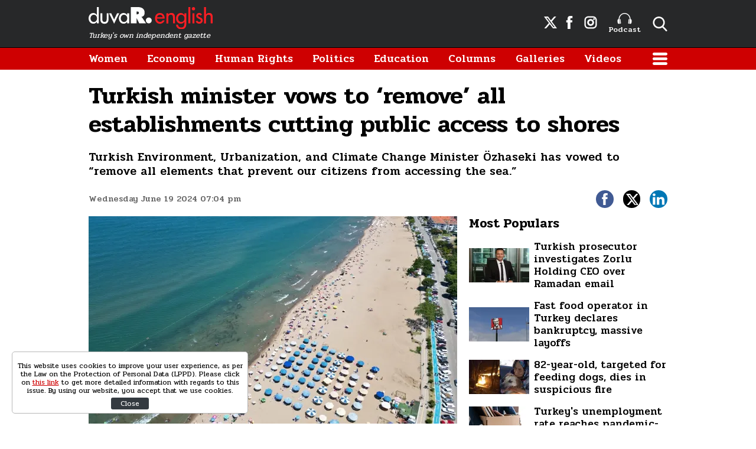

--- FILE ---
content_type: text/html; charset=UTF-8
request_url: https://www.duvarenglish.com/turkish-minister-vows-to-remove-all-establishments-cutting-public-access-to-shores-news-64540
body_size: 9655
content:
<!doctype html>
<html lang="en">
    <head>
        <meta charset="UTF-8">
        <title>Turkish minister vows to ‘remove’ all establishments cutting public access to shores</title>
        <meta name="description" content="Turkish Environment, Urbanization, and Climate Change Minister Özhaseki has vowed to “remove all elements that prevent our citizens from accessing the sea.”">
        <meta name="viewport" content="width=device-width, initial-scale=1, shrink-to-fit=no">
        <meta http-equiv="x-dns-prefetch-control" content="on" />
        <link rel="dns-prefetch" href="https://i.duvarenglish.com" />
        <link rel="dns-prefetch" href="https://s.duvarenglish.com" />
        <link rel="dns-prefetch" href="https://v.duvarenglish.com" />
        <script type="application/ld+json">
    {
        "@context":"https://schema.org",
        "@type":"WebSite",
        "url":"https://www.duvarenglish.com"
    }
</script>        
    <meta http-equiv="last-modified" content="2024-06-19T19:13:17+03:00" />
    <meta property="og:title" content="Turkish minister vows to ‘remove’ all establishments cutting public access to shores"/>
    <meta property="og:type" content="article"/>
    <meta property="og:url" content="https://www.duvarenglish.com/turkish-minister-vows-to-remove-all-establishments-cutting-public-access-to-shores-news-64540"/>
    <meta property="og:description" content="Turkish Environment, Urbanization, and Climate Change Minister Özhaseki has vowed to “remove all elements that prevent our citizens from accessing the sea.”"/>
    <meta property="og:image" content="https://i.duvarenglish.com/2/1280/720/storage/files/images/2024/06/19/beach-mqpw_cover.jpg"/>
    <meta property="og:image:width" content="1280" />
    <meta property="og:image:height" content="720" />
    <meta property="og:site_name" content="Duvar English"/>
    <link rel="image_src" href="https://i.duvarenglish.com/2/1280/720/storage/files/images/2024/06/19/beach-mqpw_cover.jpg" type="image/jpeg" />
    <meta name="thumbnail_height" content="100" />
    <meta name="thumbnail_width" content="100" />
    <link rel="thumbnail" type="image/jpeg" href="https://i.duvarenglish.com/2/100/100/storage/files/images/2024/06/19/beach-mqpw_cover.jpg" />
    <link rel="canonical" href="https://www.duvarenglish.com/turkish-minister-vows-to-remove-all-establishments-cutting-public-access-to-shores-news-64540" />
    <link rel="amphtml" href="https://www.duvarenglish.com/amp/turkish-minister-vows-to-remove-all-establishments-cutting-public-access-to-shores-news-64540">
    <meta property="twitter:site" content="@duvarenglish"/>
    <meta property="twitter:creator" content="@duvarenglish" />
    <meta property="twitter:card" content="summary_large_image"/>
    <meta property="twitter:url" content="https://www.duvarenglish.com/turkish-minister-vows-to-remove-all-establishments-cutting-public-access-to-shores-news-64540"/>
    <meta property="twitter:domain" content="https://www.duvarenglish.com"/>
    <meta property="twitter:title" content="Turkish minister vows to ‘remove’ all establishments cutting public access to shores"/>
    <meta property="twitter:image" content="https://i.duvarenglish.com/2/1280/720/storage/files/images/2024/06/19/beach-mqpw_cover.jpg"/>
    <meta property="twitter:description" content="Turkish Environment, Urbanization, and Climate Change Minister Özhaseki has vowed to “remove all elements that prevent our citizens from accessing the sea.”"/>
    <meta name="robots" content="max-image-preview:large">

    <meta name="DC.Title" content="Turkish minister vows to ‘remove’ all establishments cutting public access to shores" />
<meta name="DC.Creator" content="Duvar English" />
<meta name="DC.Subject" content="Turkish minister vows to ‘remove’ all establishments cutting public access to shores" />
<meta name="DC.Description" content="Turkish Environment, Urbanization, and Climate Change Minister Özhaseki has vowed to “remove all elements that prevent our citizens from accessing the sea.”" />
<meta name="DC.Publisher" content="Duvar English" />
<meta name="DC.Contributor" content="Duvar English" />
<meta name="DC.Date" content="19-06-2024" />
<meta name="DC.Type" content="Text" />
<meta name="DC.Source" content="https://www.duvarenglish.com/turkish-minister-vows-to-remove-all-establishments-cutting-public-access-to-shores-news-64540" />
<meta name="DC.Language" content="tr-TR" />    
	<script type="application/ld+json">
{
	"@context": "https://schema.org",
	"@type": "BreadcrumbList",
	"itemListElement": [{
		"@type": "ListItem",
		"position": 1,
		"name": "Duvar English",
		"item": "https://www.duvarenglish.com"
	},{
		"@type": "ListItem",
		"position": 2,
		"name": "Environment",
		"item": "https://www.duvarenglish.com/environment"
	},{
		"@type": "ListItem",
		"position": 3,
		"name": "Turkish minister vows to ‘remove’ all establishments cutting public access to shores",
		"item": "https://www.duvarenglish.com/turkish-minister-vows-to-remove-all-establishments-cutting-public-access-to-shores-news-64540"
	}]
}
</script>
	
    <script type="application/ld+json">
        {
            "@context":"http://schema.org",
            "@type":"NewsArticle",
            "inLanguage":"en-US",
            "articleSection":"Environment",
            "mainEntityOfPage":{"@type":"WebPage","@id":"https://www.duvarenglish.com/turkish-minister-vows-to-remove-all-establishments-cutting-public-access-to-shores-news-64540"},
            "headline":"Turkish minister vows to ‘remove’ all establishments cutting public access to shores",
            "alternativeHeadline":"Turkish minister vows to ‘remove’ all establishments cutting public access to shores",
            "genre":"news",
            "isFamilyFriendly":"True",
            "publishingPrinciples":"https://www.duvarenglish.com/privacy-policy-page",
            "wordCount":"2356",
            "typicalAgeRange":"7-",
            "keywords":"Environment and Urbanization Ministry,Mehmet Özhaseki,shorelines,coast,beaches",
            "image": {"@type": "ImageObject", "url": "https://i.duvarenglish.com/2/1280/720/storage/files/images/2024/06/19/beach-mqpw_cover.jpg.webp", "width":"1280","height":"720"},
            "dateCreated":"2024-06-19T19:11:28+03:00",
            "datePublished":"2024-06-19T19:04:00+03:00",
            "dateModified":"2024-06-19T19:13:17+03:00",
            "description":"Turkish Environment, Urbanization, and Climate Change Minister Özhaseki has vowed to “remove all elements that prevent our citizens from accessing the sea.”",
            "articleBody":"Duvar English
Turkish Environment, Urbanization, and Climate Change Minister Mehmet Özhaseki on June 18 vowed to “remove” all establishments cutting public access to shores.
In a written statement, the ministry first said they conduct inspections on “occupations and illegal constructions that prevent citizens from freely using the coasts and accessing the shore” within the scope of the Seas Are for the People project.
Özhaseki then said, “We will remove all elements that prevent our citizens from accessing the sea.”
He said that they were identifying “illegal structures and occupations that prevent our citizens from accessing the sea” in all beaches.
The coasts in Turkey are open to the equal and free use of public constitutionally. 
The Article 43 of the Constitution reads, “The coasts are under the authority and disposal of the State. In the utilization of sea coasts, lake shores or river banks, and of the coastal strip along the sea and lakes, public interest shall be taken into consideration with priority. The width of coasts and coastal strips according to the purpose of utilization and the conditions of utilization by individuals shall be determined by law.”
However, citizens often encounter enclosed “private” beaches or shores in holiday resorts and coastal provinces, such as Istanbul.
A known example, the Peninsula Hotel in Istanbul is often criticized for closing the shore to public.


İstanbul&#039;da çok sayıda kent suçu var. Hangisi ötekisinden daha kötü karar vermek kolay değil. Ama bunlardan birisi hepsinden çok daha ahlaksızca, vicdan sınırlarını zorlarcasına yapıldı. O da Galataport&#039;un sahiline yerleştirilen Peninsula yüzme havuzu.Bu çok büyük utanmazlık. pic.twitter.com/ed8ynjLpJK
— Ömer Yılmaz (@oyilmaz) October 3, 2023


&#039;Towel Movement&#039; spreads to Turkey with protest of beach privatization in İzmir’s ÇeşmeEnvironment
Protected Kumköy beach, turtle sanctuary, overtaken by illegal settlementEnvironment
Turkish minister urges building earthquake-resilient houses &#039;for God’s sake&#039;Domestic
Turkey’s Urbanization Minister claims quake victims ‘thankful’ for collapsed homesDomestic",
            "author": {"@type": "Person", "name": "Alperen Şen"},
            "publisher": {"@type": "Organization", "name": "Duvar English", "logo": {"@type": "ImageObject", "url": "https://s.duvarenglish.com/assets/web/images/logo.png", "width": 453, "height": 81}}
        }
    </script>
        <script type="application/ld+json">
    { "@context": "http://schema.org", "@type": "CreativeWork", "keywords": "Environment and Urbanization Ministry,Mehmet Özhaseki,shorelines,coast,beaches"}
    </script>
    
        <link rel="apple-touch-icon" sizes="57x57" href="https://s.duvarenglish.com/assets/web/icons/apple-icon-57x57.png">
        <link rel="apple-touch-icon" sizes="60x60" href="https://s.duvarenglish.com/assets/web/icons/apple-icon-60x60.png">
        <link rel="apple-touch-icon" sizes="72x72" href="https://s.duvarenglish.com/assets/web/icons/apple-icon-72x72.png">
        <link rel="apple-touch-icon" sizes="76x76" href="https://s.duvarenglish.com/assets/web/icons/apple-icon-76x76.png">
        <link rel="apple-touch-icon" sizes="114x114" href="https://s.duvarenglish.com/assets/web/icons/apple-icon-114x114.png">
        <link rel="apple-touch-icon" sizes="120x120" href="https://s.duvarenglish.com/assets/web/icons/apple-icon-120x120.png">
        <link rel="apple-touch-icon" sizes="144x144" href="https://s.duvarenglish.com/assets/web/icons/apple-icon-144x144.png">
        <link rel="apple-touch-icon" sizes="152x152" href="https://s.duvarenglish.com/assets/web/icons/apple-icon-152x152.png">
        <link rel="apple-touch-icon" sizes="180x180" href="https://s.duvarenglish.com/assets/web/icons/apple-icon-180x180.png">
        <link rel="icon" type="image/png" sizes="192x192"  href="https://s.duvarenglish.com/assets/web/icons/android-icon-192x192.png">
        <link rel="icon" type="image/png" sizes="32x32" href="https://s.duvarenglish.com/assets/web/icons/favicon-32x32.png">
        <link rel="icon" type="image/png" sizes="96x96" href="https://s.duvarenglish.com/assets/web/icons/favicon-96x96.png">
        <link rel="icon" type="image/png" sizes="16x16" href="https://s.duvarenglish.com/assets/web/icons/favicon-16x16.png">
        <link rel="manifest" href="https://www.duvarenglish.com/assets/web/icons/manifest.json">
        <meta name="msapplication-TileColor" content="#ffffff">
        <meta name="msapplication-TileImage" content="https://s.duvarenglish.com/assets/web/icons/ms-icon-144x144.png">
        <meta name="theme-color" content="#ffffff">
        <link rel="stylesheet" href="https://s.duvarenglish.com/assets/web/css/build.css?id=ce809b3190a48ace9287">
        <script type="516073ce003cccb2c6543c36-text/javascript">
            (function (i, s, o, g, r, a, m) {
                i['GoogleAnalyticsObject'] = r;
                i[r] = i[r] || function () {
                    (i[r].q = i[r].q || []).push(arguments)
                }, i[r].l = 1 * new Date();
                a = s.createElement(o), m = s.getElementsByTagName(o)[0];
                a.async = 1;
                a.src = g;
                m.parentNode.insertBefore(a, m)
            })(window, document, 'script', 'https://www.google-analytics.com/analytics.js', 'ga');
            ga('create', 'UA-81073014-3', 'auto');
            ga('send', 'pageview');
        </script>

        <script type="516073ce003cccb2c6543c36-text/javascript">
            var googletag = googletag || {};
            googletag.cmd = googletag.cmd || [];
            (function() {
                var gads = document.createElement('script');
                gads.async = true;
                gads.type = 'text/javascript';
                var useSSL = 'https:' == document.location.protocol;
                gads.src = (useSSL ? 'https:' : 'http:') +  '//www.googletagservices.com/tag/js/gpt.js';
                var node = document.getElementsByTagName('script')[0];
                node.parentNode.insertBefore(gads, node);
            })();
        </script>

        <script type="516073ce003cccb2c6543c36-text/javascript">
googletag.cmd.push(function() {
googletag.defineSlot('/57135183/DuvarEnglish-Desktop-Masthead', [[728, 90], [970, 250]], 'div-gpt-ad-1613460868326-0').addService(googletag.pubads());
googletag.defineSlot('/57135183/Duvar-English-Skyscraper-Sag', [120, 600], 'div-gpt-ad-1622185771800-0').addService(googletag.pubads());
googletag.defineSlot('/57135183/Duvar-English-Skyscraper-Sol', [120, 600], 'div-gpt-ad-1622185914227-0').addService(googletag.pubads());
googletag.pubads().enableSingleRequest();
googletag.pubads().collapseEmptyDivs();
googletag.enableServices();
});
</script>

                <meta name="google-site-verification" content="o3IWEmnnE3PH_a0jSjog8nlz5yS-j92zrVaEz8R605U" />

<!-- Global site tag (gtag.js) - Google Analytics -->
<script async src="https://www.googletagmanager.com/gtag/js?id=G-GDPM3G1MN7" type="516073ce003cccb2c6543c36-text/javascript"></script>
<script type="516073ce003cccb2c6543c36-text/javascript">
  window.dataLayer = window.dataLayer || [];
  function gtag(){dataLayer.push(arguments);}
  gtag('js', new Date());

  gtag('config', 'G-GDPM3G1MN7');
</script>

<meta name="yandex-verification" content="f9e7ebf73678e644" />

<!-- Yandex.Metrika counter -->
<script type="516073ce003cccb2c6543c36-text/javascript">
   (function(m,e,t,r,i,k,a){m[i]=m[i]||function(){(m[i].a=m[i].a||[]).push(arguments)};
   m[i].l=1*new Date();
   for (var j = 0; j < document.scripts.length; j++) {if (document.scripts[j].src === r) { return; }}
   k=e.createElement(t),a=e.getElementsByTagName(t)[0],k.async=1,k.src=r,a.parentNode.insertBefore(k,a)})
   (window, document, "script", "https://mc.yandex.ru/metrika/tag.js", "ym");

   ym(100306834, "init", {
        clickmap:true,
        trackLinks:true,
        accurateTrackBounce:true
   });
</script>
<noscript><div><img src="https://mc.yandex.ru/watch/100306834" style="position:absolute; left:-9999px;" alt="" /></div></noscript>
<!-- /Yandex.Metrika counter -->

    </head>
    <body>
        <div class="app-wrapper">
            <div class="adpro-pageskin-container">
                <header class="app-header">
    <div class="top">
        <div class="container d-flex align-items-center justify-content-end">
            <a href="/" title="Duvar English" class="logo mr-auto">
                <img src="https://s.duvarenglish.com/assets/web/images/header-logo.svg" srcset="https://s.duvarenglish.com/assets/web/images/header-logo@2x.svg 2x" class="header-logo" alt="Duvar English" />
                <span>Turkey's own independent gazette</span>
            </a>
            <div class="right-side_wrapper">
                <a href="https://twitter.com/duvarenglish/" target="_blank" title="Duvar English Twitter" class="social"><span class="icon-twitterx-white"></span></a>
                <a href="https://www.facebook.com/duvarenglish/" target="_blank" title="Duvar English Facebook" class="social"><span class="icon-facebook-white"></span></a>
                <a href="https://www.instagram.com/duvarenglish/" target="_blank" title="Duvar English Instagram" class="social"><span class="icon-instagram-white"></span></a>
                <a href="https://www.duvarenglish.com/podcast" title="Podcast" class="podcast"><img src="https://s.duvarenglish.com/assets/web/icons/podcast-white.svg" class="podcast-white" alt="Podcast" />Podcast</a>
                <span data-action="open-search" class="open-search icon-search-white"></span>
            </div>
            <span data-action="open-menu" class="menu-button icon-menu-white"></span>
            <div class="searchbar">
                <form method="get" action="https://www.duvarenglish.com/search">
                    <input type="text" name="key" class="form-control" placeholder="What do you want to search?" autocomplete="false" />
                    <span data-action="close-search" class="icon-close-black icon-close"></span>
                </form>
            </div>
        </div>
    </div>

    <div class="bottom">
        <div class="container">
            <nav role="navigation">
                                <a href="https://www.duvarenglish.com/women" title="Women">Women</a>
                                <a href="https://www.duvarenglish.com/economy" title="Economy">Economy</a>
                                <a href="https://www.duvarenglish.com/human-rights" title="Human Rights">Human Rights</a>
                                <a href="https://www.duvarenglish.com/politics" title="Politics">Politics</a>
                                <a href="https://www.duvarenglish.com/education" title="Education">Education</a>
                                <a href="https://www.duvarenglish.com/columns">Columns</a>
                                <a href="https://www.duvarenglish.com/gallery">Galleries</a>
                                                <a href="https://www.duvarenglish.com/video">Videos</a>
                                <span data-action="open-menu" class="menu-button icon-menu-white"></span>
            </nav>
        </div>
    </div>

    <div class="mobile-header">
        <div class="container">
            <a href="/" title="Duvar English" class="mr-auto logo">
                <img src="https://s.duvarenglish.com/assets/web/images/header-logo.svg" srcset="https://s.duvarenglish.com/assets/web/images/header-logo@2x.svg 2x" class="header-logo" alt="Duvar English" />
            </a>
            <div class="menu-search_wrapper">
                <span data-action="open-search" class="open-search icon-search-white"></span>
                <span data-action="open-menu" class="menu-button icon-menu-white"></span>
            </div>
            <div class="searchbar">
                <form method="get" action="https://www.duvarenglish.com/search">
                    <input type="text" name="key" class="form-control" placeholder="What do you want to search?" autocomplete="false" />
                    <span data-action="close-search" class="icon-close-black icon-close"></span>
                </form>
            </div>
        </div>
    </div>
</header>                <main class="app-container" role="main">
                                        <!-- ADV TOWER -->
                    <div class="container position-relative ad-tower-container">
                        <div class="ad-left d-none d-lg-block">
                            <div>
                                <div class="adpro desktop-ad text-center ">
    <!-- /57135183/Duvar-English-Skyscraper-Sol --><div id='div-gpt-ad-1622185914227-0' style='min-width: 120px; min-height: 600px;'><script type="516073ce003cccb2c6543c36-text/javascript">googletag.cmd.push(function() { googletag.display('div-gpt-ad-1622185914227-0'); });</script></div>
</div>                            </div>
                        </div>
                        <div class="ad-right d-none d-lg-block">
                            <div>
                                <div class="adpro desktop-ad text-center ">
    <!-- /57135183/Duvar-English-Skyscraper-Sag --><div id='div-gpt-ad-1622185771800-0' style='min-width: 120px; min-height: 600px;'><script type="516073ce003cccb2c6543c36-text/javascript">googletag.cmd.push(function() { googletag.display('div-gpt-ad-1622185771800-0'); });</script></div>
</div>                            </div>
                        </div>
                    </div>
                    <!-- /ADV TOWER -->
                                        <div class="container">
                        <div class="adpro desktop-ad text-center mb-3">
    <!-- /57135183/DuvarEnglish-Desktop-Masthead --><div id='div-gpt-ad-1613460868326-0'><script type="516073ce003cccb2c6543c36-text/javascript">googletag.cmd.push(function() { googletag.display('div-gpt-ad-1613460868326-0'); });</script></div>
</div>                            <section id="infinity-container">
        <article class="row content-detail infinity-item" data-id="667303309acf1973ba3bb9e3" data-title="Turkish minister vows to ‘remove’ all establishments cutting public access to shores" data-url="https://www.duvarenglish.com/turkish-minister-vows-to-remove-all-establishments-cutting-public-access-to-shores-news-64540" data-next="https://www.duvarenglish.com/villagers-oppose-gold-exploration-with-cyanide-in-turkeys-bursa-news-64538">
        <div class="col-12">
        <header>
            <h1>Turkish minister vows to ‘remove’ all establishments cutting public access to shores</h1>
            <h2>Turkish Environment, Urbanization, and Climate Change Minister Özhaseki has vowed to “remove all elements that prevent our citizens from accessing the sea.”</h2>
            <div class="info">
                <time datetime="2024-06-19T19:04:00+03:00" class="pubdate">Wednesday June 19 2024 07:04 pm</time>
                <div class="social-shares">
    <a href="https://www.facebook.com/share.php?u=https://www.duvarenglish.com/turkish-minister-vows-to-remove-all-establishments-cutting-public-access-to-shores-news-64540" target="_blank" rel="nofollow" title="Share with Facebook" class="facebook">
        <span class="icon-facebook-white"></span>
    </a>
    <a href="https://twitter.com/intent/tweet?=related=Duvar English&text=Turkish minister vows to ‘remove’ all establishments cutting public access to shores&url=https%3A%2F%2Fwww.duvarenglish.com%2Fturkish-minister-vows-to-remove-all-establishments-cutting-public-access-to-shores-news-64540" target="_blank" rel="nofollow" title="Share with Twitter" class="twitter">
        <span class="icon-twitterx-white"></span>
    </a>
    <a href="https://www.linkedin.com/cws/share?url=https%3A%2F%2Fwww.duvarenglish.com%2Fturkish-minister-vows-to-remove-all-establishments-cutting-public-access-to-shores-news-64540" target="_blank" rel="nofollow" title="Share with Linkedin" class="linkedin">
        <span class="icon-linkedin-white"></span>
    </a>
    <a href="whatsapp://send?text=Turkish+minister+vows+to+%E2%80%98remove%E2%80%99+all+establishments+cutting+public+access+to+shores-https%3A%2F%2Fwww.duvarenglish.com%2Fturkish-minister-vows-to-remove-all-establishments-cutting-public-access-to-shores-news-64540" target="_blank" rel="nofollow" title="Share with Whatsapp" class="whatsapp d-block d-sm-none">
        <span class="icon-whatsapp-white"></span>
    </a>
</div>            </div>
        </header>
    </div>  
    <div class="col-12 col-lg mw0">

        <div class="content-side">
                        <div data-load class="v-image news-image">
	<figure style="position:relative;">
				<div style="padding-top: 56.25%"></div>
				<bp-image-component :retina="false" :ratio="1.7777777777778" :mode="2" :webp="true"
			:lazy="true" :resize="true" alt="Turkish minister vows to ‘remove’ all establishments cutting public access to shores"
			lazy-src="https://i.duvarenglish.com/{mode}/{width}/{height}/storage/files/images/2024/06/19/beach-mqpw_cover.jpg"  style="position: absolute; left:0; right: 0; top:0; bottom:0;" >
			<noscript>
				<img src="https://i.duvarenglish.com/storage/files/images/2024/06/19/beach-mqpw_cover.jpg" alt="Turkish minister vows to ‘remove’ all establishments cutting public access to shores">
			</noscript>
		</bp-image-component>
			</figure>
</div>                        <div class="content-text">
                <p><strong>Duvar English</strong></p>
<p>Turkish Environment, Urbanization, and Climate Change Minister Mehmet &Ouml;zhaseki on June 18 vowed to &ldquo;remove&rdquo; all establishments cutting public access to shores.</p>
<p>In a written statement, the ministry first <a href="https://www.csb.gov.tr/kurban-bayraminda-halk-plajlari-doldu-tasti-bakanlik-faaliyetleri-40151">said</a> they conduct inspections on &ldquo;occupations and illegal constructions that prevent citizens from freely using the coasts and accessing the shore&rdquo; within the scope of the Seas Are for the People project.</p>
<p>&Ouml;zhaseki then said, &ldquo;We will remove all elements that prevent our citizens from accessing the sea.&rdquo;</p>
<p>He said that they were identifying &ldquo;illegal structures and occupations that prevent our citizens from accessing the sea&rdquo; in all beaches.</p>
<p>The coasts in Turkey are open to the equal and free use of public constitutionally.&nbsp;</p>
<p>The Article 43 of the Constitution reads, &ldquo;The coasts are under the authority and disposal of the State. In the utilization of sea coasts, lake shores or river banks, and of the coastal strip along the sea and lakes, public interest shall be taken into consideration with priority. The width of coasts and coastal strips according to the purpose of utilization and the conditions of utilization by individuals shall be determined by law.&rdquo;</p>
<p>However, citizens often encounter enclosed &ldquo;private&rdquo; beaches or shores in holiday resorts and coastal provinces, such as Istanbul.</p>
<p>A known example, the Peninsula Hotel in Istanbul is often criticized for closing the shore to public.</p>
<div class="mceNonEditable">
<blockquote class="twitter-tweet">
<p dir="ltr" lang="tr">&#304;stanbul'da &ccedil;ok say&#305;da kent su&ccedil;u var. Hangisi &ouml;tekisinden daha k&ouml;t&uuml; karar vermek kolay de&#287;il. Ama bunlardan birisi hepsinden &ccedil;ok daha ahlaks&#305;zca, vicdan s&#305;n&#305;rlar&#305;n&#305; zorlarcas&#305;na yap&#305;ld&#305;. O da Galataport'un sahiline yerle&#351;tirilen Peninsula y&uuml;zme havuzu.<br><br>Bu &ccedil;ok b&uuml;y&uuml;k utanmazl&#305;k. <a href="https://t.co/ed8ynjLpJK">pic.twitter.com/ed8ynjLpJK</a></p>
&mdash; &Ouml;mer Y&#305;lmaz (@oyilmaz) <a href="https://twitter.com/oyilmaz/status/1709183595858776535?ref_src=twsrc%5Etfw">October 3, 2023</a></blockquote>
<script src="https://platform.twitter.com/widgets.js" async="" charset="utf-8" type="516073ce003cccb2c6543c36-text/javascript"></script>
</div>
<div class="mceNonEditable related-news" data-id="62886"><a title="'Towel Movement' spreads to Turkey with protest of beach privatization in &#304;zmir&rsquo;s &Ccedil;e&#351;me" href="https://www.duvarenglish.com/towel-movement-spreads-to-turkey-with-protest-of-beach-privatization-in-izmirs-cesme-news-62886"><img src="https://i.duvarenglish.com/storage/files/images/2023/08/12/towel-movement-zM2P_cover.jpg" alt="'Towel Movement' spreads to Turkey with protest of beach privatization in &#304;zmir&rsquo;s &Ccedil;e&#351;me">'Towel Movement' spreads to Turkey with protest of beach privatization in &#304;zmir&rsquo;s &Ccedil;e&#351;me<em>Environment</em></a></div>
<div class="mceNonEditable related-news" data-id="60068"><a title="Protected Kumk&ouml;y beach, turtle sanctuary, overtaken by illegal settlement" href="https://www.duvarenglish.com/protected-kumkoy-beach-turtle-sanctuary-overtaken-by-illegal-settlement-news-60068"><img src="https://i.duvarenglish.com/storage/files/images/2022/01/05/1641281026550-caretta-caretta-kumsa-SnXA_cover.jpg" alt="Protected Kumk&ouml;y beach, turtle sanctuary, overtaken by illegal settlement">Protected Kumk&ouml;y beach, turtle sanctuary, overtaken by illegal settlement<em>Environment</em></a></div>
<div class="mceNonEditable related-news" data-id="64425"><a title="Turkish minister urges building earthquake-resilient houses 'for God&rsquo;s sake'" href="https://www.duvarenglish.com/turkish-minister-urges-building-earthquake-resilient-houses-for-gods-sake-news-64425"><img src="https://i.duvarenglish.com/storage/files/images/2024/05/30/mehmet-ozhaseki-mocq_cover.jpg" alt="Turkish minister urges building earthquake-resilient houses 'for God&rsquo;s sake'">Turkish minister urges building earthquake-resilient houses 'for God&rsquo;s sake'<em>Domestic</em></a></div>
<div class="mceNonEditable related-news" data-id="63791"><a title="Turkey&rsquo;s Urbanization Minister claims quake victims &lsquo;thankful&rsquo; for collapsed homes" href="https://www.duvarenglish.com/turkeys-urbanization-minister-claims-quake-victims-thankful-for-collapsed-homes-news-63791"><img src="https://i.duvarenglish.com/storage/files/images/2024/02/07/ozhasekicaqf-cover-hkk2_cover.jpg" alt="Turkey&rsquo;s Urbanization Minister claims quake victims &lsquo;thankful&rsquo; for collapsed homes">Turkey&rsquo;s Urbanization Minister claims quake victims &lsquo;thankful&rsquo; for collapsed homes<em>Domestic</em></a></div>
            </div>
                                    <div class="tags">
                <span>Topics</span>
                                <a href="https://www.duvarenglish.com/topics/environment-and-urbanization-ministry" title="Environment and Urbanization Ministry">Environment and Urbanization Ministry</a>
                                <a href="https://www.duvarenglish.com/topics/mehmet-ozhaseki" title="Mehmet Özhaseki">Mehmet Özhaseki</a>
                                <a href="https://www.duvarenglish.com/topics/shorelines" title="shorelines">shorelines</a>
                                <a href="https://www.duvarenglish.com/topics/coast" title="coast">coast</a>
                                <a href="https://www.duvarenglish.com/topics/beaches" title="beaches">beaches</a>
                            </div>
                        <div class="adpro" data-page="339" data-region="1590" data-category="-1"></div>
        </div>
        <!-- İLGİNİZİ ÇEKEBİLİR -->
    </div>
    <div class="col-12 col-lg-auto w-330 d-none d-lg-block">
        <aside>

            <div class="adpro" data-page="339" data-region="1587" data-category="-1"></div>

            

            <div class="popular-content_widget">
    <div class="title">
        <span class="name">Most Populars</span>
    </div>
        <a href="https://www.duvarenglish.com/turkish-prosecutor-investigates-zorlu-holding-ceo-over-ramadan-email-news-65743" title="Turkish prosecutor investigates Zorlu Holding CEO over Ramadan email" class="box image-left_text-right">

        <div data-load class="v-image">
	<figure style="position:relative;">
				<div style="padding-top: 56.25%"></div>
				<bp-image-component :retina="false" :ratio="1.7777777777778" :mode="2" :webp="true"
			:lazy="true" :resize="true" alt="Turkish prosecutor investigates Zorlu Holding CEO over Ramadan email"
			lazy-src="https://i.duvarenglish.com/{mode}/{width}/{height}/storage/files/images/2025/03/02/zorlu-7sbu-cover-bdue_cover.jpg"  style="position: absolute; left:0; right: 0; top:0; bottom:0;" >
			<noscript>
				<img src="https://i.duvarenglish.com/storage/files/images/2025/03/02/zorlu-7sbu-cover-bdue_cover.jpg" alt="Turkish prosecutor investigates Zorlu Holding CEO over Ramadan email">
			</noscript>
		</bp-image-component>
			</figure>
</div>
        <strong>Turkish prosecutor investigates Zorlu Holding CEO over Ramadan email</strong>
        </a>
        <a href="https://www.duvarenglish.com/fast-food-operator-in-turkey-declares-bankruptcy-announces-massive-layoffs-news-65658" title="Fast food operator in Turkey declares bankruptcy, massive layoffs" class="box image-left_text-right">

        <div data-load class="v-image">
	<figure style="position:relative;">
				<div style="padding-top: 56.25%"></div>
				<bp-image-component :retina="false" :ratio="1.7777777777778" :mode="2" :webp="true"
			:lazy="true" :resize="true" alt="Fast food operator in Turkey declares bankruptcy, announces massive layoffs"
			lazy-src="https://i.duvarenglish.com/{mode}/{width}/{height}/storage/files/images/2025/02/12/kfc-rrfu-cover-qfhc_cover.jpg"  style="position: absolute; left:0; right: 0; top:0; bottom:0;" >
			<noscript>
				<img src="https://i.duvarenglish.com/storage/files/images/2025/02/12/kfc-rrfu-cover-qfhc_cover.jpg" alt="Fast food operator in Turkey declares bankruptcy, announces massive layoffs">
			</noscript>
		</bp-image-component>
			</figure>
</div>
        <strong>Fast food operator in Turkey declares bankruptcy, massive layoffs</strong>
        </a>
        <a href="https://www.duvarenglish.com/82-year-old-targeted-on-social-media-for-feeding-dogs-dies-in-suspicious-fire-news-65687" title="82-year-old, targeted for feeding dogs, dies in suspicious fire" class="box image-left_text-right">

        <div data-load class="v-image">
	<figure style="position:relative;">
				<div style="padding-top: 56.25%"></div>
				<bp-image-component :retina="false" :ratio="1.7777777777778" :mode="2" :webp="true"
			:lazy="true" :resize="true" alt="82-year-old, targeted on social media for feeding dogs, dies in suspicious fire"
			lazy-src="https://i.duvarenglish.com/{mode}/{width}/{height}/storage/files/images/2025/02/20/kopek-bplq-cover-ykxy_cover.jpg"  style="position: absolute; left:0; right: 0; top:0; bottom:0;" >
			<noscript>
				<img src="https://i.duvarenglish.com/storage/files/images/2025/02/20/kopek-bplq-cover-ykxy_cover.jpg" alt="82-year-old, targeted on social media for feeding dogs, dies in suspicious fire">
			</noscript>
		</bp-image-component>
			</figure>
</div>
        <strong>82-year-old, targeted for feeding dogs, dies in suspicious fire</strong>
        </a>
        <a href="https://www.duvarenglish.com/turkeys-unemployment-rate-reaches-pandemic-era-levels-news-65647" title="Turkey&#039;s unemployment rate reaches pandemic-era levels" class="box image-left_text-right">

        <div data-load class="v-image">
	<figure style="position:relative;">
				<div style="padding-top: 56.25%"></div>
				<bp-image-component :retina="false" :ratio="1.7777777777778" :mode="2" :webp="true"
			:lazy="true" :resize="true" alt="Turkey&#039;s unemployment rate reaches pandemic-era levels"
			lazy-src="https://i.duvarenglish.com/{mode}/{width}/{height}/storage/files/images/2025/02/10/isten-cikarma-issizlik-getty-194681-ghaj_cover.jpg"  style="position: absolute; left:0; right: 0; top:0; bottom:0;" >
			<noscript>
				<img src="https://i.duvarenglish.com/storage/files/images/2025/02/10/isten-cikarma-issizlik-getty-194681-ghaj_cover.jpg" alt="Turkey&#039;s unemployment rate reaches pandemic-era levels">
			</noscript>
		</bp-image-component>
			</figure>
</div>
        <strong>Turkey&#039;s unemployment rate reaches pandemic-era levels</strong>
        </a>
    </div>
        </aside>
    </div>

</article>    </section>
                                            </div>
                </main>
                <footer class="app-footer mt-md">
    <div class="app-footer_top">
        <div class="container">
            <div class="row">
                <div class="col-12 col-lg-6 left-wrapper">
                    <div class="logos_wrapper">
                        <a href="/" title="Duvar English" class="logo">
                            <img src="https://s.duvarenglish.com/assets/web/images/header-logo.svg" srcset="https://s.duvarenglish.com/assets/web/images/header-logo@2x.svg 2x" class="header-logo" alt="Duvar English" />
                        </a>
                    </div>
                    <div class="group1">
                        <div class="left-side">
                            <a href="/" title="Duvar English"><span class="icon-andlogo"></span></a>
                        </div>
                        <div class="right-side">
                            <span>© 2020 And News & Media Limited or its affiliated companies. All rights reserved.</span>
                        </div>
                    </div>
                    <div class="group2">
                        <a href="https://www.gazeteduvar.com.tr" target="_blank" title="Gazete Duvar" class="logo">
                            <img src="https://s.duvarenglish.com/assets/web/images/gazeteduvar-logo.svg" srcset="https://s.duvarenglish.com/assets/web/images/gazeteduvar-logo@2x.svg 2x" class="gazeteduvar-logo" alt="Gazete Duvar" style="width: 120px;" />
                        </a>
                        <a href="https://www.gazeteduvar.com.tr/kitap" target="_blank" title="Gazete Duvar Kitap"><span class="icon-kitaplogo"></span></a>
                        <a href="https://www.gazeteduvar.com.tr/dergi" target="_blank" title="Duvar Dibi Dergisi"><span class="icon-duvardibilogo"></span></a>
                    </div>
                </div>
                
                <div class="col-12 col-lg-6 right-wrapper">
                    <div class="menu-item orange">
                                                <a href="https://www.duvarenglish.com/about-us-page" title="About Us">About Us</a>
                                                <a href="https://www.duvarenglish.com/contact-page" title="Contact">Contact</a>
                                                <a href="https://www.duvarenglish.com/privacy-policy-page" title="Privacy Policy">Privacy Policy</a>
                                            </div>
                    <div class="menu-item">
                                                                                                                        <a href="https://www.duvarenglish.com/coronavirus" title="Coronavirus">Coronavirus</a>
                                                                                                                                                                                                                                                                                                                                                <a href="https://www.duvarenglish.com/environment" title="Environment">Environment</a>
                                                                                                <a href="https://www.duvarenglish.com/health-2" title="Health">Health</a>
                                                                                                                                                <a href="https://www.duvarenglish.com/lifestyle" title="Life Style">Life Style</a>
                                                                                                <a href="https://www.duvarenglish.com/media" title="Media">Media</a>
                                                                                                                                                <a href="https://www.duvarenglish.com/politics" title="Politics">Politics</a>
                                                                                                                                                                                                                                                                                                <a href="https://www.duvarenglish.com/women" title="Women">Women</a>
                                                                                                                    </div>
                    <div class="menu-item">
                                                                                                                                                                                                                        <a href="https://www.duvarenglish.com/diplomacy" title="Diplomacy">Diplomacy</a>
                                                                                                <a href="https://www.duvarenglish.com/domestic" title="Domestic">Domestic</a>
                                                                                                <a href="https://www.duvarenglish.com/economy" title="Economy">Economy</a>
                                                                                                <a href="https://www.duvarenglish.com/education" title="Education">Education</a>
                                                                                                                                                                                                                                                                                                                                                <a href="https://www.duvarenglish.com/opinion" title="Opinion">Opinion</a>
                                                                                                                                                <a href="https://www.duvarenglish.com/science-tech" title="Science &amp; Tech">Science &amp; Tech</a>
                                                                                                                                                                                                <a href="https://www.duvarenglish.com/urban-beat" title="Urban Beat">Urban Beat</a>
                                                                                                                                                                    </div>
                    <div class="menu-item">
                                                                        <a href="https://www.duvarenglish.com/books" title="Books">Books</a>
                                                                                                                                                <a href="https://www.duvarenglish.com/culture" title="Culture">Culture</a>
                                                                                                                                                                                                                                                                                                                                                                                                <a href="https://www.duvarenglish.com/human-rights" title="Human Rights">Human Rights</a>
                                                                                                                                                                                                                                                                                                                                                <a href="https://www.duvarenglish.com/society" title="Society">Society</a>
                                                                                                <a href="https://www.duvarenglish.com/sport" title="Sport">Sport</a>
                                                                                                                                                                                                <a href="https://www.duvarenglish.com/world" title="World">World</a>
                                                                    </div>
                </div>
            </div>
        </div>
    </div>
</footer>            </div>
        </div>

        <div class="privacy-banner" style="display: none;">
            <div class="banner-wrapper">
                <p>This website uses cookies to improve your user experience, as per the Law on the Protection of Personal Data (LPPD). Please click on <a href="https://www.duvarenglish.com/privacy-policy-page">this link</a> to get more detailed information with regards to this issue. By using our website, you accept that we use cookies.</p>
                <button aria-label="Close" type="button" class="btn">Close</button>
            </div>
        </div>

        <nav id="menu" class="mm-menu mm-menu_offcanvas mm-menu_position-right">
    <ul>
        <li class="head">
            <p>
                <a href="/" title="Duvar English">
                    <img src="https://s.duvarenglish.com/assets/web/images/header-logo.svg" srcset="https://s.duvarenglish.com/assets/web/images/header-logo@2x.svg 2x" alt="Duvar English" style="height: 25px;">
                </a>
                <span class="close">
                    <i class="icon-close-white"></i>
                </span>
            </p>
        </li>
        <li>
            <a href="/" title="Duvar English">
                <i class="icon-homepage-black"></i> Homepage
            </a>
        </li>
        <li>
            <a href="https://www.duvarenglish.com/columns" title="Columns">
                <i class="icon-author-black"></i> Columns
            </a>
        </li>
        <li class="title"><span>Categories</span></li>
                <li class="sub ">
            <a class="cat-link" href="https://www.duvarenglish.com/books" title="Books">
                Books
            </a>
        </li>
                <li class="sub ">
            <a class="cat-link" href="https://www.duvarenglish.com/coronavirus" title="Coronavirus">
                Coronavirus
            </a>
        </li>
                <li class="sub ">
            <a class="cat-link" href="https://www.duvarenglish.com/culture" title="Culture">
                Culture
            </a>
        </li>
                <li class="sub ">
            <a class="cat-link" href="https://www.duvarenglish.com/diplomacy" title="Diplomacy">
                Diplomacy
            </a>
        </li>
                <li class="sub ">
            <a class="cat-link" href="https://www.duvarenglish.com/domestic" title="Domestic">
                Domestic
            </a>
        </li>
                <li class="sub ">
            <a class="cat-link" href="https://www.duvarenglish.com/economy" title="Economy">
                Economy
            </a>
        </li>
                <li class="sub ">
            <a class="cat-link" href="https://www.duvarenglish.com/education" title="Education">
                Education
            </a>
        </li>
                <li class="sub ">
            <a class="cat-link" href="https://www.duvarenglish.com/environment" title="Environment">
                Environment
            </a>
        </li>
                <li class="sub ">
            <a class="cat-link" href="https://www.duvarenglish.com/health-2" title="Health">
                Health
            </a>
        </li>
                <li class="sub ">
            <a class="cat-link" href="https://www.duvarenglish.com/human-rights" title="Human Rights">
                Human rights
            </a>
        </li>
                <li class="sub ">
            <a class="cat-link" href="https://www.duvarenglish.com/lifestyle" title="Life Style">
                Life style
            </a>
        </li>
                <li class="sub ">
            <a class="cat-link" href="https://www.duvarenglish.com/media" title="Media">
                Media
            </a>
        </li>
                <li class="sub ">
            <a class="cat-link" href="https://www.duvarenglish.com/opinion" title="Opinion">
                Opinion
            </a>
        </li>
                <li class="sub ">
            <a class="cat-link" href="https://www.duvarenglish.com/podcast" title="Podcast">
                Podcast
            </a>
        </li>
                <li class="sub ">
            <a class="cat-link" href="https://www.duvarenglish.com/politics" title="Politics">
                Politics
            </a>
        </li>
                <li class="sub ">
            <a class="cat-link" href="https://www.duvarenglish.com/science-tech" title="Science &amp; Tech">
                Science &amp; tech
            </a>
        </li>
                <li class="sub ">
            <a class="cat-link" href="https://www.duvarenglish.com/society" title="Society">
                Society
            </a>
        </li>
                <li class="sub ">
            <a class="cat-link" href="https://www.duvarenglish.com/sport" title="Sport">
                Sport
            </a>
        </li>
                <li class="sub ">
            <a class="cat-link" href="https://www.duvarenglish.com/urban-beat" title="Urban Beat">
                Urban beat
            </a>
        </li>
                <li class="sub ">
            <a class="cat-link" href="https://www.duvarenglish.com/women" title="Women">
                Women
            </a>
        </li>
                <li class="sub noborder">
            <a class="cat-link" href="https://www.duvarenglish.com/world" title="World">
                World
            </a>
        </li>
                <li class="title">
            <span>Pages</span>
        </li>
                <li class="sub">
            <a href="https://www.duvarenglish.com/about-us-page" title="About Us">
                About us
            </a>
        </li>
                <li class="sub">
            <a href="https://www.duvarenglish.com/contact-page" title="Contact">
                Contact
            </a>
        </li>
                <li class="sub">
            <a href="https://www.duvarenglish.com/privacy-policy-page" title="Privacy Policy">
                Privacy policy
            </a>
        </li>
                <li class="menu-socials">
            <a href="https://www.facebook.com/duvarenglish/" target="_blank" title="Facebook" class="facebook" target="_blank">
                <i class="icon-facebook-black"></i>
            </a>
            <a href="https://twitter.com/duvarenglish/" target="_blank" title="Twitter" class="twitter mt-1" target="_blank">
                <i class="icon-twitterx-black"></i>
            </a>
            <a href="https://www.instagram.com/duvarenglish/" target="_blank" title="Instagram" class="instagram" target="_blank">
                <i class="icon-instagram-black"></i>
            </a>
            <a href="https://www.duvarenglish.com/export/rss" target="_blank" title="RSS" class="rss" target="_blank">
                <i class="icon-rss-black"></i>
            </a>
        </li>
        
        <li class="menu-footer">
            <em>© 2020 And News & Media Limited or its affiliated companies. All rights reserved.</em>
        </li>
    </ul>
</nav>        
        
        <script src="https://s.duvarenglish.com/assets/web/js/build.js?id=9beaea0910737ef787a3" type="516073ce003cccb2c6543c36-text/javascript"></script>
        <script defer="defer" src="https://s.duvarenglish.com/assets/vendor/bp-image/app.js?id=0940e66917c1fed3599c" type="516073ce003cccb2c6543c36-text/javascript"></script>
        

            <script type="516073ce003cccb2c6543c36-text/javascript">
        hitcounter.push('1', '667303309acf1973ba3bb9e3');
        App.infinityInit({
            postscribe: false,
            success: function() {
                initImage();
            },
            change: function(elm) {
                hitcounter.push('1', elm.attr('data-id'));
            }
        });
    </script>
    <script src="/cdn-cgi/scripts/7d0fa10a/cloudflare-static/rocket-loader.min.js" data-cf-settings="516073ce003cccb2c6543c36-|49" defer></script><script defer src="https://static.cloudflareinsights.com/beacon.min.js/vcd15cbe7772f49c399c6a5babf22c1241717689176015" integrity="sha512-ZpsOmlRQV6y907TI0dKBHq9Md29nnaEIPlkf84rnaERnq6zvWvPUqr2ft8M1aS28oN72PdrCzSjY4U6VaAw1EQ==" data-cf-beacon='{"version":"2024.11.0","token":"f276e8c1741d469b8a7665f35e85525c","r":1,"server_timing":{"name":{"cfCacheStatus":true,"cfEdge":true,"cfExtPri":true,"cfL4":true,"cfOrigin":true,"cfSpeedBrain":true},"location_startswith":null}}' crossorigin="anonymous"></script>
</body>
</html>

--- FILE ---
content_type: text/html; charset=utf-8
request_url: https://www.google.com/recaptcha/api2/aframe
body_size: 251
content:
<!DOCTYPE HTML><html><head><meta http-equiv="content-type" content="text/html; charset=UTF-8"></head><body><script nonce="zu0WPVAU-LQZpP3F7B-I-Q">/** Anti-fraud and anti-abuse applications only. See google.com/recaptcha */ try{var clients={'sodar':'https://pagead2.googlesyndication.com/pagead/sodar?'};window.addEventListener("message",function(a){try{if(a.source===window.parent){var b=JSON.parse(a.data);var c=clients[b['id']];if(c){var d=document.createElement('img');d.src=c+b['params']+'&rc='+(localStorage.getItem("rc::a")?sessionStorage.getItem("rc::b"):"");window.document.body.appendChild(d);sessionStorage.setItem("rc::e",parseInt(sessionStorage.getItem("rc::e")||0)+1);localStorage.setItem("rc::h",'1769810151907');}}}catch(b){}});window.parent.postMessage("_grecaptcha_ready", "*");}catch(b){}</script></body></html>

--- FILE ---
content_type: application/javascript; charset=utf-8
request_url: https://fundingchoicesmessages.google.com/f/AGSKWxWimi1-LCjFOhK6sjdLOc_AodfQbC4xrqOAe1Zv1NLRLKHDbojlWP56uqsxekIh6Ity4B9BDA4MRKRLjU4bWVRdwo_oXy54OVGTd5JEClXtRbdiTExt2QCc2tydEC720W-igD-L4b491vK2wbp7wOCsDwD75z9BfN_JvOW20LSBml1lCF5d9TZfcfDF/_/cutead./footad./advertisements_/google/adv./youradhere_
body_size: -1286
content:
window['c7ddb761-4bcd-4a5c-8a1f-57918dca5d07'] = true;